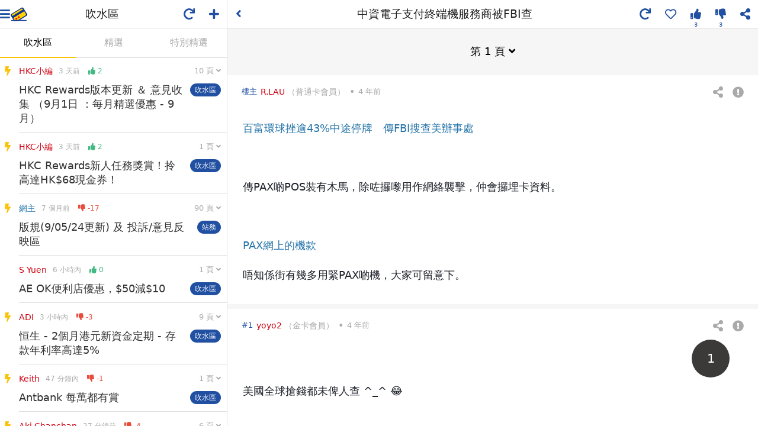

--- FILE ---
content_type: text/html; charset=UTF-8
request_url: https://www.hongkongcard.com/forum/show/36551
body_size: 1981
content:
<!DOCTYPE html>
<html lang="zh-Hant">
<head>
	<meta charset="utf-8">
	<meta http-equiv="x-ua-compatible" content="ie=edge">
	<meta name="viewport" content="width=device-width,initial-scale=1,maximum-scale=1,user-scalable=0,viewport-fit=cover">
	<meta name="csrf-token" content="fqQQIZwNF0f8Bnp2yRkavtQtAMJ0ayulULm4yydY">
		<meta name="msapplication-TileColor" content="#004098">
	<meta name="msapplication-TileImage" content="/images/sites/asset/favicon/mstile-144x144.png">
	<meta name="theme-color" content="#ffffff">
	<link rel="apple-touch-icon" sizes="57x57" href="/images/sites/asset/favicon/apple-touch-icon-57x57.png">
	<link rel="apple-touch-icon" sizes="60x60" href="/images/sites/asset/favicon/apple-touch-icon-60x60.png">
	<link rel="apple-touch-icon" sizes="72x72" href="/images/sites/asset/favicon/apple-touch-icon-72x72.png">
	<link rel="apple-touch-icon" sizes="76x76" href="/images/sites/asset/favicon/apple-touch-icon-76x76.png">
	<link rel="apple-touch-icon" sizes="114x114" href="/images/sites/asset/favicon/apple-touch-icon-114x114.png">
	<link rel="apple-touch-icon" sizes="120x120" href="/images/sites/asset/favicon/apple-touch-icon-120x120.png">
	<link rel="apple-touch-icon" sizes="144x144" href="/images/sites/asset/favicon/apple-touch-icon-144x144.png">
	<link rel="apple-touch-icon" sizes="152x152" href="/images/sites/asset/favicon/apple-touch-icon-152x152.png">
	<link rel="apple-touch-icon" sizes="180x180" href="/images/sites/asset/favicon/apple-touch-icon-180x180.png">
	<link rel="icon" type="image/png" href="/images/sites/asset/favicon/favicon-16x16.png" sizes="16x16">
	<link rel="icon" type="image/png" href="/images/sites/asset/favicon/favicon-32x32.png" sizes="32x32">
	<link rel="icon" type="image/png" href="/images/sites/asset/favicon/favicon-96x96.png" sizes="96x96">
	<link rel="icon" type="image/png" href="/images/sites/asset/favicon/android-chrome-192x192.png" sizes="192x192">
	<link rel="manifest" href="/images/sites/asset/favicon/manifest.json">
	<link rel="mask-icon" href="/images/sites/asset/favicon/safari-pinned-tab.svg" color="#004098">
	<script async src="https://securepubads.g.doubleclick.net/tag/js/gpt.js"></script>
<script>
    window.googletag = window.googletag || {cmd: []};
</script>
<script>
    googletag.cmd.push(function() {
        // googletag.pubads().enableSingleRequest();
        // googletag.pubads().disableInitialLoad();
        googletag.pubads().collapseEmptyDivs();
        googletag.enableServices();

    });
</script>
	<!-- Facebook -->
<div id="fb-root"></div>
<script>
  window.fbAsyncInit = function() {
    FB.init({
      appId            : '399375293487097',
      autoLogAppEvents : true,
      xfbml            : true,
      version          : 'v21.0'
    });
  };
</script>
<script async defer crossorigin="anonymous" src="https://connect.facebook.net/zh_TW/sdk.js"></script>
<!-- Google Tag Manager -->
<noscript>
    <iframe src="//www.googletagmanager.com/ns.html?id=GTM-NDFFPK" height="0" width="0" style="display:none;visibility:hidden"></iframe>
</noscript>
<script>(function(w,d,s,l,i){w[l]=w[l]||[];w[l].push({'gtm.start':
new Date().getTime(),event:'gtm.js'});var f=d.getElementsByTagName(s)[0],
j=d.createElement(s),dl=l!='dataLayer'?'&l='+l:'';j.async=true;j.src=
'https://www.googletagmanager.com/gtm.js?id='+i+dl;f.parentNode.insertBefore(j,f);
})(window,document,'script','dataLayer','GTM-NDFFPK');</script>	<script>window.Laravel = {"csrfToken":"fqQQIZwNF0f8Bnp2yRkavtQtAMJ0ayulULm4yydY","user":null,"api_token":null}</script>
	<link rel="stylesheet" href="https://cdn.hongkongcard.com/css/fontawesome/5.15.4/css/all.min.css" crossorigin="anonymous">
	<!-- <link rel="stylesheet" href="https://cdnjs.cloudflare.com/ajax/libs/font-awesome/5.9.0/css/all.min.css" crossorigin="anonymous"> -->
	<link rel="stylesheet" type="text/css" href="/css/app.css?version=20200603">
	<link rel="stylesheet" type="text/css" href="/css/forum.css?id=730addcebd4b1615441a947536cedf24">
	
	<title>中資電子支付終端機服務商被FBI查 | 香港信用卡討論區</title>
	<meta name="keywords" content="討論區,forum,信用卡比較,信用卡討論,信用卡推薦,信用卡討論區,討論區,credit card forum"/>
	<meta name="description" content="百富環球挫逾43%中途停牌　傳FBI搜查美辦事處傳PAX啲POS裝有木馬，除咗攞嚟用作網絡襲擊，仲會攞埋卡資料。PAX網上的機款唔知係街有幾多用緊PAX啲機，大家可留意下。"/>
	<meta property="og:title" content="中資電子支付終端機服務商被FBI查 | 香港信用卡討論區"/>
	<link rel="canonical" href="https://www.hongkongcard.com/forum/show/36551">
	<meta property="og:description" content="百富環球挫逾43%中途停牌　傳FBI搜查美辦事處傳PAX啲POS裝有木馬，除咗攞嚟用作網絡襲擊，仲會攞埋卡資料。PAX網上的機款唔知係街有幾多用緊PAX啲機，大家可留意下。"/>
	<meta property="og:url" content="https://www.hongkongcard.com/forum/show/36551"/>
	<meta property="og:image" content="https://cdn.hongkongcard.com/images/hongkongcard.jpg"/>
	<meta property="og:type" content="website"/>
	<meta property="og:site_name" content="HongKongCard.com"/>
	<meta name="twitter:card" content="summary_large_image"/>
	<meta name="twitter:site" content="HongKongCard.com"/>
	<meta name="twitter:description" content="百富環球挫逾43%中途停牌　傳FBI搜查美辦事處傳PAX啲POS裝有木馬，除咗攞嚟用作網絡襲擊，仲會攞埋卡資料。PAX網上的機款唔知係街有幾多用緊PAX啲機，大家可留意下。"/>
	<meta name="twitter:image" content="https://cdn.hongkongcard.com/images/hongkongcard.jpg" />
	<meta property="fb:app_id" content="399375293487097">
	</head>
<body data-app-sm data-app-fs="m">
	<div class="wrapper" id="app">
		<router-view></router-view>
		<div class="forum-root">
			<div></div>
		</div>
	</div>
	<script src="/js/app.js?id=c31510fa49dce4d52a76c8985a1c68ac"></script>
</body>
</html>

--- FILE ---
content_type: text/html; charset=utf-8
request_url: https://www.google.com/recaptcha/api2/aframe
body_size: 120
content:
<!DOCTYPE HTML><html><head><meta http-equiv="content-type" content="text/html; charset=UTF-8"></head><body><script nonce="pSWzyzEyDwb3ZMOZ263YlQ">/** Anti-fraud and anti-abuse applications only. See google.com/recaptcha */ try{var clients={'sodar':'https://pagead2.googlesyndication.com/pagead/sodar?'};window.addEventListener("message",function(a){try{if(a.source===window.parent){var b=JSON.parse(a.data);var c=clients[b['id']];if(c){var d=document.createElement('img');d.src=c+b['params']+'&rc='+(localStorage.getItem("rc::a")?sessionStorage.getItem("rc::b"):"");window.document.body.appendChild(d);sessionStorage.setItem("rc::e",parseInt(sessionStorage.getItem("rc::e")||0)+1);localStorage.setItem("rc::h",'1769640484144');}}}catch(b){}});window.parent.postMessage("_grecaptcha_ready", "*");}catch(b){}</script></body></html>

--- FILE ---
content_type: application/javascript; charset=utf-8
request_url: https://fundingchoicesmessages.google.com/f/AGSKWxXPq0tM_XuW40j32vLBMF-UICnj6_dHEL18jjWQsMXWpSIHt1c42CvbwnVhTd3ypUqcWKbyROPOAkpcVjES_R9RAHqqy1lO8JUPcG7Ipq9S4uChRB_Vw3N1K3_uiE42tfuscrrT6kXLbKlxMj4JyS7v2hP8bSIaJpjLyXgxuEtrYlkfiNkqE4rygB0=/_/ad-background./ads/300./adspromo./campaign/advertiser_/layout.inc.php?img
body_size: -1285
content:
window['649abeb8-071e-4294-938f-6544a6300733'] = true;